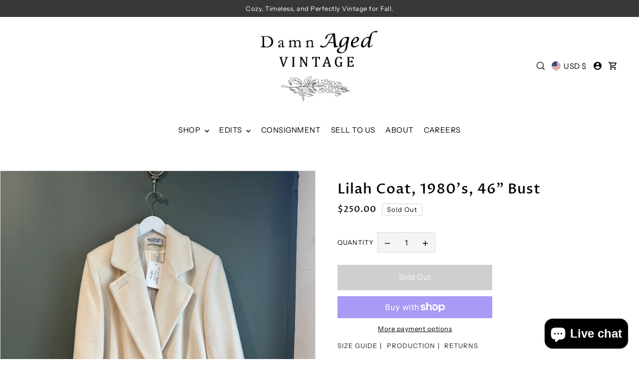

--- FILE ---
content_type: text/css
request_url: https://damnagedvintage.com/cdn/shop/t/21/assets/component-modals.css?v=122290036927272092721722875003
body_size: -159
content:
.modal__container{display:none;opacity:0;position:absolute;z-index:15;left:50%;top:10vh;transform:translate(-50%);webkit-transition:opacity 1.2s ease-in-out;transition:opacity 1.2s ease-in-out}.modal__inner-content-container{max-height:560px;overflow-y:auto;padding-right:5px;margin:10px}@media (max-width: 767px){.modal__inner-content-container{max-height:unset;overflow-y:unset}}.modal__inner-wrapper{background-color:var(--background);padding:20px;border:1px solid #888;max-height:800px;overflow-y:hidden;position:relative}.modal__inner-wrapper .loading-wrapper{height:100%}@media (min-width: 980px){.modal__inner-wrapper,.modal__container{width:880px}}@media (min-width: 768px) and (max-width: 979px){.modal__inner-wrapper,.modal__container{width:90%}}@media (max-width: 767px){.modal__inner-wrapper,.modal__container{width:100%}.modal__inner-wrapper{overflow:unset;max-height:unset;padding:50px 10px 20px!important}}.modal__container.modal--active{display:block;opacity:1}.modal__container button.slideout__trigger-ajax-cart.js-modal-close{padding:0 5px}.modal__trigger--open{z-index:2;margin-bottom:0;cursor:pointer}.modal__trigger--open button{margin-bottom:0}.modal__trigger--close{position:absolute;right:0;top:0}.modal__trigger--close button{padding:15px 10px;margin-bottom:0;line-height:unset;height:50px;background-color:unset!important;color:unset!important}.modal__trigger--close button .icn-close:after,.modal__trigger--close button .icn-close:before{border-color:var(--text-color)}.modal__general-modal__wrapper{padding:30px!important}.modal__general-modal__wrapper .slideout__trigger-general-modal{position:absolute;top:0;right:0}.modal__container[data-wau-modal-full]{width:100%;height:100%;position:fixed;top:0;left:0;transform:unset;overflow:hidden;min-height:100%}.modal__container[data-wau-modal-full] .modal__inner-wrapper{border:unset;max-height:unset;width:100%;height:100%;overflow-y:auto}.modal__container[data-wau-modal-full] .modal__inner-content-container{max-height:unset;padding:0;margin:0;overflow:unset}.modal__general-modal__wrapper .slideout__trigger--close button{position:absolute;top:0;right:0}
/*# sourceMappingURL=/cdn/shop/t/21/assets/component-modals.css.map?v=122290036927272092721722875003 */


--- FILE ---
content_type: text/javascript
request_url: https://damnagedvintage.com/cdn/shop/t/21/assets/section-mobile-navigation.js?v=50504263817168784921722875004
body_size: -205
content:
function setupDrawer(){let mobileHeader=document.getElementById("shopify-section-mobile-header"),mobileNav=document.querySelector(".js-mobile-header"),mobileSearch=document.getElementById("mobile-search");const headerHeight=mobileHeader.offsetHeight+"px";document.documentElement.style.setProperty("--header-height",headerHeight);function getHeight(element){element=element.cloneNode(!0),element.style.visibility="hidden",document.body.appendChild(element);var height=element.offsetHeight+0;return document.body.removeChild(element),element.style.visibility="visible",height}Events.on("slideout:open:mobile-navigation",function(slideout){setTimeout(function(){mobileNav&&(mobileNav.style.zIndex="14")},200)}),Events.on("slideout:close:mobile-navigation",function(slideout){setTimeout(function(){mobileSearch&&(mobileSearch.style.zIndex="0"),mobileNav&&(mobileNav.style.zIndex="12")},200)})}document.querySelectorAll('[data-section-type="mobile-header"]').forEach(function(container){WAU.Slideout.init("mobile-navigation"),setupDrawer(),document.querySelector(".mobile-nav__mobile-header .js-mini-cart-trigger")&&document.querySelector(".mobile-nav__mobile-header .js-mini-cart-trigger").addEventListener("click",function(){WAU.Slideout._closeByName("mobile-navigation")})}),document.addEventListener("shopify:section:select",function(event){if(event.target.querySelector('[data-section-type="mobile-header"]')){var container=event.target.querySelector('[data-section-type="mobile-header"]');(WAU.Helpers.isTouch()||WAU.Helpers.isMobile())&&(WAU.Slideout._openByName("mobile-navigation"),setupDrawer())}}),document.addEventListener("shopify:section:deselect",function(event){event.target.querySelector('[data-section-type="mobile-header"]')&&WAU.Slideout._closeByName("mobile-navigation")}),document.addEventListener("shopify:block:select",function(event){if(!event.target.querySelector('[data-section-type="mobile-header"]'))return!1;(WAU.Helpers.isTouch()||WAU.Helpers.isMobile())&&(WAU.Slideout._openByName("mobile-navigation"),setupDrawer())});
//# sourceMappingURL=/cdn/shop/t/21/assets/section-mobile-navigation.js.map?v=50504263817168784921722875004
